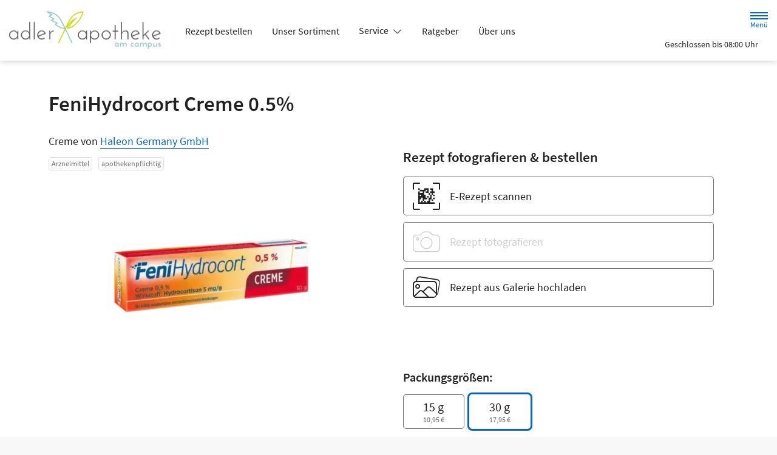

--- FILE ---
content_type: image/svg+xml
request_url: https://www.adler-apotheke-campus.de/svg/Deutsche_Apotheke_Logo.svg
body_size: 1268
content:
<svg xmlns="http://www.w3.org/2000/svg" version="1.0" width="551.252" height="558.57"><path d="M348.945 165.842v72.063l-66.436.287v-111.03l66.436 38.68zM153.76 238.985l-61.453.228v134.456h61.705v30.755l-29.118-14.532-106.859 83.934 156.849 71.606 107.745-77.105-.071-94.91 66.459.022v94.216l112.469 77.307 76.502-118.072-62.187-41.594V104.408L328.857 11.212 153.76 90.175v148.81h0z" fill="none" stroke="#fff" stroke-width="17.617" stroke-miterlimit="3.864"/><path d="M153.939 90.308l174.689-79.072 146.933 92.86v281.322l62.546 41.365-76.66 118.135-112.6-77.08v-94.371h-66.194v94.681l-107.565 77.225-157.221-71.715 106.967-83.946 29.105 14.857v-31.103H92.332V239.238h61.608V90.308m128.81 36.914v111.104h66.098v-72.64l-66.098-38.464z" fill="#df091d"/><path d="M201.206 302.154c2.364 1.932 4.609 3.734 6.828 5.39l.12-.84h5.582v4.969c1.872 1.32 3.72 2.424 5.46 3.565l.036-8.534h5.581l.084 12.291c14.595 9.397 23.044 14.725 22.252 29.929-1.355 18.54-22.42 24.29-22.277 24.18l-.06 12.781h-5.58V336.42a179.27 179.27 0 00-5.413-3.527l-.084 52.992h-5.581l-.012-5.41c-8.234 4.018-11.043 8.147-16.12 15.13-3.18-20.34 5.138-25.284 16.155-31.08l-.023-35.101c-12.519-7.935-28.362-18.964-40.016-36.752-13.695-5.905-26.43-14.019-37.136-23.512l173.613.034c-22.814 22.518-52.773 33.765-88.397 33.74-5.16 0-9.96-.107-15.012-.78m-39.2-44.6l-42.43-.037c1.476 1.705 3.71 4.034 5.294 5.727l185.84-.062c1.586-1.787 3.48-3.804 4.957-5.701l-134.962.035c0-31.075 17.295-48.79 40.413-48.91 20.427.672 28.637 12.831 39.44 33.895 1.547 3.025 3.383 2.148 2.076-1.176-.842-2.1-4.49-10.598-3.41-12.579l1.692-.337c1.536.926 4.945 8.822 5.677 10.779 3.277 10.514 14.236-14.488-9.434-34.64-9.662-7.585-21.16-14.174-36.379-14.127-26.5.001-58.8 15.618-58.775 67.132m84.521 147.329l-59.71-.037c-1.382 1.693-2.642 3.6-3.602 5.496l67.13.036c-1.07-2.112-2.125-3.588-3.818-5.495m-53.71-5.64l47.89.023c-6.447-4.75-15.327-8.15-24.426-8.15-9.397 0-17.007 2.75-23.465 8.127m68.295-176.15c-1.093-1.895-.817-4.115.624-4.955 1.452-.83 3.516.035 4.62 1.93 1.093 1.91.816 4.13-.636 4.97-1.44.84-3.516-.035-4.608-1.944m-85.625 34.711h-7.599s-2.425-41.672 29.658-57.048c32.215-14.487 55.103 7.19 55.103 7.19l-4.705 6.049s-19.083-19.864-47.037-5.941c-27.485 14.368-25.42 49.75-25.42 49.75m32.694 112.697c-.924.477-7.886 3.971-10.214 9.66 0 0 5.485-3.672 10.179-5.558h.072l-.037-4.102m16.647-15.36s6.398-3.338 3.517-10.33c-.722-1.394-1.872-2.763-3.433-4.154l-.084 14.484m-33.776-54.99a124.657 124.657 0 01-13.55-3.807c30.678 35.85 52.92 32.384 56.7 49.254.864 4.849-.097 11.173-9.158 15.89l-.168 5.713s12.723-3.457 16.168-15.842c4.333-22.644-19.133-21.84-49.992-51.208" fill="#fff"/></svg>